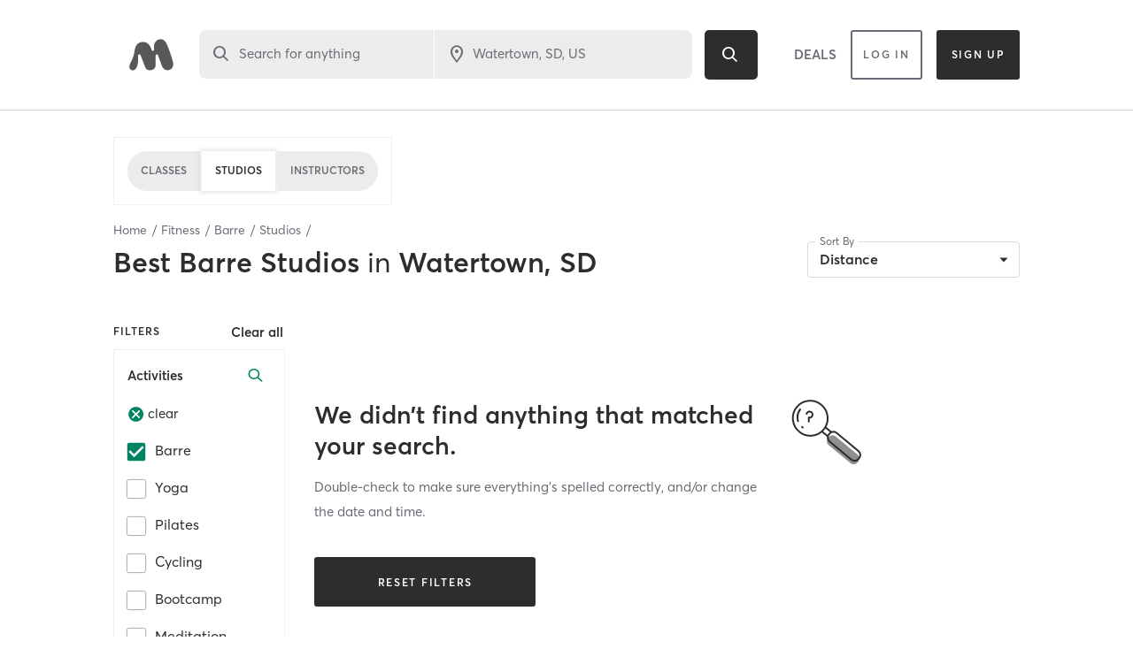

--- FILE ---
content_type: text/html; charset=utf-8
request_url: https://www.google.com/recaptcha/api2/anchor?ar=1&k=6Le95awUAAAAAIXSP9TcpPEng7Y6GdSkt7n46bAR&co=aHR0cHM6Ly93d3cubWluZGJvZHlvbmxpbmUuY29tOjQ0Mw..&hl=en&type=image&v=9TiwnJFHeuIw_s0wSd3fiKfN&theme=light&size=invisible&badge=bottomright&anchor-ms=20000&execute-ms=30000&cb=vc47z91xpap
body_size: 50095
content:
<!DOCTYPE HTML><html dir="ltr" lang="en"><head><meta http-equiv="Content-Type" content="text/html; charset=UTF-8">
<meta http-equiv="X-UA-Compatible" content="IE=edge">
<title>reCAPTCHA</title>
<style type="text/css">
/* cyrillic-ext */
@font-face {
  font-family: 'Roboto';
  font-style: normal;
  font-weight: 400;
  font-stretch: 100%;
  src: url(//fonts.gstatic.com/s/roboto/v48/KFO7CnqEu92Fr1ME7kSn66aGLdTylUAMa3GUBHMdazTgWw.woff2) format('woff2');
  unicode-range: U+0460-052F, U+1C80-1C8A, U+20B4, U+2DE0-2DFF, U+A640-A69F, U+FE2E-FE2F;
}
/* cyrillic */
@font-face {
  font-family: 'Roboto';
  font-style: normal;
  font-weight: 400;
  font-stretch: 100%;
  src: url(//fonts.gstatic.com/s/roboto/v48/KFO7CnqEu92Fr1ME7kSn66aGLdTylUAMa3iUBHMdazTgWw.woff2) format('woff2');
  unicode-range: U+0301, U+0400-045F, U+0490-0491, U+04B0-04B1, U+2116;
}
/* greek-ext */
@font-face {
  font-family: 'Roboto';
  font-style: normal;
  font-weight: 400;
  font-stretch: 100%;
  src: url(//fonts.gstatic.com/s/roboto/v48/KFO7CnqEu92Fr1ME7kSn66aGLdTylUAMa3CUBHMdazTgWw.woff2) format('woff2');
  unicode-range: U+1F00-1FFF;
}
/* greek */
@font-face {
  font-family: 'Roboto';
  font-style: normal;
  font-weight: 400;
  font-stretch: 100%;
  src: url(//fonts.gstatic.com/s/roboto/v48/KFO7CnqEu92Fr1ME7kSn66aGLdTylUAMa3-UBHMdazTgWw.woff2) format('woff2');
  unicode-range: U+0370-0377, U+037A-037F, U+0384-038A, U+038C, U+038E-03A1, U+03A3-03FF;
}
/* math */
@font-face {
  font-family: 'Roboto';
  font-style: normal;
  font-weight: 400;
  font-stretch: 100%;
  src: url(//fonts.gstatic.com/s/roboto/v48/KFO7CnqEu92Fr1ME7kSn66aGLdTylUAMawCUBHMdazTgWw.woff2) format('woff2');
  unicode-range: U+0302-0303, U+0305, U+0307-0308, U+0310, U+0312, U+0315, U+031A, U+0326-0327, U+032C, U+032F-0330, U+0332-0333, U+0338, U+033A, U+0346, U+034D, U+0391-03A1, U+03A3-03A9, U+03B1-03C9, U+03D1, U+03D5-03D6, U+03F0-03F1, U+03F4-03F5, U+2016-2017, U+2034-2038, U+203C, U+2040, U+2043, U+2047, U+2050, U+2057, U+205F, U+2070-2071, U+2074-208E, U+2090-209C, U+20D0-20DC, U+20E1, U+20E5-20EF, U+2100-2112, U+2114-2115, U+2117-2121, U+2123-214F, U+2190, U+2192, U+2194-21AE, U+21B0-21E5, U+21F1-21F2, U+21F4-2211, U+2213-2214, U+2216-22FF, U+2308-230B, U+2310, U+2319, U+231C-2321, U+2336-237A, U+237C, U+2395, U+239B-23B7, U+23D0, U+23DC-23E1, U+2474-2475, U+25AF, U+25B3, U+25B7, U+25BD, U+25C1, U+25CA, U+25CC, U+25FB, U+266D-266F, U+27C0-27FF, U+2900-2AFF, U+2B0E-2B11, U+2B30-2B4C, U+2BFE, U+3030, U+FF5B, U+FF5D, U+1D400-1D7FF, U+1EE00-1EEFF;
}
/* symbols */
@font-face {
  font-family: 'Roboto';
  font-style: normal;
  font-weight: 400;
  font-stretch: 100%;
  src: url(//fonts.gstatic.com/s/roboto/v48/KFO7CnqEu92Fr1ME7kSn66aGLdTylUAMaxKUBHMdazTgWw.woff2) format('woff2');
  unicode-range: U+0001-000C, U+000E-001F, U+007F-009F, U+20DD-20E0, U+20E2-20E4, U+2150-218F, U+2190, U+2192, U+2194-2199, U+21AF, U+21E6-21F0, U+21F3, U+2218-2219, U+2299, U+22C4-22C6, U+2300-243F, U+2440-244A, U+2460-24FF, U+25A0-27BF, U+2800-28FF, U+2921-2922, U+2981, U+29BF, U+29EB, U+2B00-2BFF, U+4DC0-4DFF, U+FFF9-FFFB, U+10140-1018E, U+10190-1019C, U+101A0, U+101D0-101FD, U+102E0-102FB, U+10E60-10E7E, U+1D2C0-1D2D3, U+1D2E0-1D37F, U+1F000-1F0FF, U+1F100-1F1AD, U+1F1E6-1F1FF, U+1F30D-1F30F, U+1F315, U+1F31C, U+1F31E, U+1F320-1F32C, U+1F336, U+1F378, U+1F37D, U+1F382, U+1F393-1F39F, U+1F3A7-1F3A8, U+1F3AC-1F3AF, U+1F3C2, U+1F3C4-1F3C6, U+1F3CA-1F3CE, U+1F3D4-1F3E0, U+1F3ED, U+1F3F1-1F3F3, U+1F3F5-1F3F7, U+1F408, U+1F415, U+1F41F, U+1F426, U+1F43F, U+1F441-1F442, U+1F444, U+1F446-1F449, U+1F44C-1F44E, U+1F453, U+1F46A, U+1F47D, U+1F4A3, U+1F4B0, U+1F4B3, U+1F4B9, U+1F4BB, U+1F4BF, U+1F4C8-1F4CB, U+1F4D6, U+1F4DA, U+1F4DF, U+1F4E3-1F4E6, U+1F4EA-1F4ED, U+1F4F7, U+1F4F9-1F4FB, U+1F4FD-1F4FE, U+1F503, U+1F507-1F50B, U+1F50D, U+1F512-1F513, U+1F53E-1F54A, U+1F54F-1F5FA, U+1F610, U+1F650-1F67F, U+1F687, U+1F68D, U+1F691, U+1F694, U+1F698, U+1F6AD, U+1F6B2, U+1F6B9-1F6BA, U+1F6BC, U+1F6C6-1F6CF, U+1F6D3-1F6D7, U+1F6E0-1F6EA, U+1F6F0-1F6F3, U+1F6F7-1F6FC, U+1F700-1F7FF, U+1F800-1F80B, U+1F810-1F847, U+1F850-1F859, U+1F860-1F887, U+1F890-1F8AD, U+1F8B0-1F8BB, U+1F8C0-1F8C1, U+1F900-1F90B, U+1F93B, U+1F946, U+1F984, U+1F996, U+1F9E9, U+1FA00-1FA6F, U+1FA70-1FA7C, U+1FA80-1FA89, U+1FA8F-1FAC6, U+1FACE-1FADC, U+1FADF-1FAE9, U+1FAF0-1FAF8, U+1FB00-1FBFF;
}
/* vietnamese */
@font-face {
  font-family: 'Roboto';
  font-style: normal;
  font-weight: 400;
  font-stretch: 100%;
  src: url(//fonts.gstatic.com/s/roboto/v48/KFO7CnqEu92Fr1ME7kSn66aGLdTylUAMa3OUBHMdazTgWw.woff2) format('woff2');
  unicode-range: U+0102-0103, U+0110-0111, U+0128-0129, U+0168-0169, U+01A0-01A1, U+01AF-01B0, U+0300-0301, U+0303-0304, U+0308-0309, U+0323, U+0329, U+1EA0-1EF9, U+20AB;
}
/* latin-ext */
@font-face {
  font-family: 'Roboto';
  font-style: normal;
  font-weight: 400;
  font-stretch: 100%;
  src: url(//fonts.gstatic.com/s/roboto/v48/KFO7CnqEu92Fr1ME7kSn66aGLdTylUAMa3KUBHMdazTgWw.woff2) format('woff2');
  unicode-range: U+0100-02BA, U+02BD-02C5, U+02C7-02CC, U+02CE-02D7, U+02DD-02FF, U+0304, U+0308, U+0329, U+1D00-1DBF, U+1E00-1E9F, U+1EF2-1EFF, U+2020, U+20A0-20AB, U+20AD-20C0, U+2113, U+2C60-2C7F, U+A720-A7FF;
}
/* latin */
@font-face {
  font-family: 'Roboto';
  font-style: normal;
  font-weight: 400;
  font-stretch: 100%;
  src: url(//fonts.gstatic.com/s/roboto/v48/KFO7CnqEu92Fr1ME7kSn66aGLdTylUAMa3yUBHMdazQ.woff2) format('woff2');
  unicode-range: U+0000-00FF, U+0131, U+0152-0153, U+02BB-02BC, U+02C6, U+02DA, U+02DC, U+0304, U+0308, U+0329, U+2000-206F, U+20AC, U+2122, U+2191, U+2193, U+2212, U+2215, U+FEFF, U+FFFD;
}
/* cyrillic-ext */
@font-face {
  font-family: 'Roboto';
  font-style: normal;
  font-weight: 500;
  font-stretch: 100%;
  src: url(//fonts.gstatic.com/s/roboto/v48/KFO7CnqEu92Fr1ME7kSn66aGLdTylUAMa3GUBHMdazTgWw.woff2) format('woff2');
  unicode-range: U+0460-052F, U+1C80-1C8A, U+20B4, U+2DE0-2DFF, U+A640-A69F, U+FE2E-FE2F;
}
/* cyrillic */
@font-face {
  font-family: 'Roboto';
  font-style: normal;
  font-weight: 500;
  font-stretch: 100%;
  src: url(//fonts.gstatic.com/s/roboto/v48/KFO7CnqEu92Fr1ME7kSn66aGLdTylUAMa3iUBHMdazTgWw.woff2) format('woff2');
  unicode-range: U+0301, U+0400-045F, U+0490-0491, U+04B0-04B1, U+2116;
}
/* greek-ext */
@font-face {
  font-family: 'Roboto';
  font-style: normal;
  font-weight: 500;
  font-stretch: 100%;
  src: url(//fonts.gstatic.com/s/roboto/v48/KFO7CnqEu92Fr1ME7kSn66aGLdTylUAMa3CUBHMdazTgWw.woff2) format('woff2');
  unicode-range: U+1F00-1FFF;
}
/* greek */
@font-face {
  font-family: 'Roboto';
  font-style: normal;
  font-weight: 500;
  font-stretch: 100%;
  src: url(//fonts.gstatic.com/s/roboto/v48/KFO7CnqEu92Fr1ME7kSn66aGLdTylUAMa3-UBHMdazTgWw.woff2) format('woff2');
  unicode-range: U+0370-0377, U+037A-037F, U+0384-038A, U+038C, U+038E-03A1, U+03A3-03FF;
}
/* math */
@font-face {
  font-family: 'Roboto';
  font-style: normal;
  font-weight: 500;
  font-stretch: 100%;
  src: url(//fonts.gstatic.com/s/roboto/v48/KFO7CnqEu92Fr1ME7kSn66aGLdTylUAMawCUBHMdazTgWw.woff2) format('woff2');
  unicode-range: U+0302-0303, U+0305, U+0307-0308, U+0310, U+0312, U+0315, U+031A, U+0326-0327, U+032C, U+032F-0330, U+0332-0333, U+0338, U+033A, U+0346, U+034D, U+0391-03A1, U+03A3-03A9, U+03B1-03C9, U+03D1, U+03D5-03D6, U+03F0-03F1, U+03F4-03F5, U+2016-2017, U+2034-2038, U+203C, U+2040, U+2043, U+2047, U+2050, U+2057, U+205F, U+2070-2071, U+2074-208E, U+2090-209C, U+20D0-20DC, U+20E1, U+20E5-20EF, U+2100-2112, U+2114-2115, U+2117-2121, U+2123-214F, U+2190, U+2192, U+2194-21AE, U+21B0-21E5, U+21F1-21F2, U+21F4-2211, U+2213-2214, U+2216-22FF, U+2308-230B, U+2310, U+2319, U+231C-2321, U+2336-237A, U+237C, U+2395, U+239B-23B7, U+23D0, U+23DC-23E1, U+2474-2475, U+25AF, U+25B3, U+25B7, U+25BD, U+25C1, U+25CA, U+25CC, U+25FB, U+266D-266F, U+27C0-27FF, U+2900-2AFF, U+2B0E-2B11, U+2B30-2B4C, U+2BFE, U+3030, U+FF5B, U+FF5D, U+1D400-1D7FF, U+1EE00-1EEFF;
}
/* symbols */
@font-face {
  font-family: 'Roboto';
  font-style: normal;
  font-weight: 500;
  font-stretch: 100%;
  src: url(//fonts.gstatic.com/s/roboto/v48/KFO7CnqEu92Fr1ME7kSn66aGLdTylUAMaxKUBHMdazTgWw.woff2) format('woff2');
  unicode-range: U+0001-000C, U+000E-001F, U+007F-009F, U+20DD-20E0, U+20E2-20E4, U+2150-218F, U+2190, U+2192, U+2194-2199, U+21AF, U+21E6-21F0, U+21F3, U+2218-2219, U+2299, U+22C4-22C6, U+2300-243F, U+2440-244A, U+2460-24FF, U+25A0-27BF, U+2800-28FF, U+2921-2922, U+2981, U+29BF, U+29EB, U+2B00-2BFF, U+4DC0-4DFF, U+FFF9-FFFB, U+10140-1018E, U+10190-1019C, U+101A0, U+101D0-101FD, U+102E0-102FB, U+10E60-10E7E, U+1D2C0-1D2D3, U+1D2E0-1D37F, U+1F000-1F0FF, U+1F100-1F1AD, U+1F1E6-1F1FF, U+1F30D-1F30F, U+1F315, U+1F31C, U+1F31E, U+1F320-1F32C, U+1F336, U+1F378, U+1F37D, U+1F382, U+1F393-1F39F, U+1F3A7-1F3A8, U+1F3AC-1F3AF, U+1F3C2, U+1F3C4-1F3C6, U+1F3CA-1F3CE, U+1F3D4-1F3E0, U+1F3ED, U+1F3F1-1F3F3, U+1F3F5-1F3F7, U+1F408, U+1F415, U+1F41F, U+1F426, U+1F43F, U+1F441-1F442, U+1F444, U+1F446-1F449, U+1F44C-1F44E, U+1F453, U+1F46A, U+1F47D, U+1F4A3, U+1F4B0, U+1F4B3, U+1F4B9, U+1F4BB, U+1F4BF, U+1F4C8-1F4CB, U+1F4D6, U+1F4DA, U+1F4DF, U+1F4E3-1F4E6, U+1F4EA-1F4ED, U+1F4F7, U+1F4F9-1F4FB, U+1F4FD-1F4FE, U+1F503, U+1F507-1F50B, U+1F50D, U+1F512-1F513, U+1F53E-1F54A, U+1F54F-1F5FA, U+1F610, U+1F650-1F67F, U+1F687, U+1F68D, U+1F691, U+1F694, U+1F698, U+1F6AD, U+1F6B2, U+1F6B9-1F6BA, U+1F6BC, U+1F6C6-1F6CF, U+1F6D3-1F6D7, U+1F6E0-1F6EA, U+1F6F0-1F6F3, U+1F6F7-1F6FC, U+1F700-1F7FF, U+1F800-1F80B, U+1F810-1F847, U+1F850-1F859, U+1F860-1F887, U+1F890-1F8AD, U+1F8B0-1F8BB, U+1F8C0-1F8C1, U+1F900-1F90B, U+1F93B, U+1F946, U+1F984, U+1F996, U+1F9E9, U+1FA00-1FA6F, U+1FA70-1FA7C, U+1FA80-1FA89, U+1FA8F-1FAC6, U+1FACE-1FADC, U+1FADF-1FAE9, U+1FAF0-1FAF8, U+1FB00-1FBFF;
}
/* vietnamese */
@font-face {
  font-family: 'Roboto';
  font-style: normal;
  font-weight: 500;
  font-stretch: 100%;
  src: url(//fonts.gstatic.com/s/roboto/v48/KFO7CnqEu92Fr1ME7kSn66aGLdTylUAMa3OUBHMdazTgWw.woff2) format('woff2');
  unicode-range: U+0102-0103, U+0110-0111, U+0128-0129, U+0168-0169, U+01A0-01A1, U+01AF-01B0, U+0300-0301, U+0303-0304, U+0308-0309, U+0323, U+0329, U+1EA0-1EF9, U+20AB;
}
/* latin-ext */
@font-face {
  font-family: 'Roboto';
  font-style: normal;
  font-weight: 500;
  font-stretch: 100%;
  src: url(//fonts.gstatic.com/s/roboto/v48/KFO7CnqEu92Fr1ME7kSn66aGLdTylUAMa3KUBHMdazTgWw.woff2) format('woff2');
  unicode-range: U+0100-02BA, U+02BD-02C5, U+02C7-02CC, U+02CE-02D7, U+02DD-02FF, U+0304, U+0308, U+0329, U+1D00-1DBF, U+1E00-1E9F, U+1EF2-1EFF, U+2020, U+20A0-20AB, U+20AD-20C0, U+2113, U+2C60-2C7F, U+A720-A7FF;
}
/* latin */
@font-face {
  font-family: 'Roboto';
  font-style: normal;
  font-weight: 500;
  font-stretch: 100%;
  src: url(//fonts.gstatic.com/s/roboto/v48/KFO7CnqEu92Fr1ME7kSn66aGLdTylUAMa3yUBHMdazQ.woff2) format('woff2');
  unicode-range: U+0000-00FF, U+0131, U+0152-0153, U+02BB-02BC, U+02C6, U+02DA, U+02DC, U+0304, U+0308, U+0329, U+2000-206F, U+20AC, U+2122, U+2191, U+2193, U+2212, U+2215, U+FEFF, U+FFFD;
}
/* cyrillic-ext */
@font-face {
  font-family: 'Roboto';
  font-style: normal;
  font-weight: 900;
  font-stretch: 100%;
  src: url(//fonts.gstatic.com/s/roboto/v48/KFO7CnqEu92Fr1ME7kSn66aGLdTylUAMa3GUBHMdazTgWw.woff2) format('woff2');
  unicode-range: U+0460-052F, U+1C80-1C8A, U+20B4, U+2DE0-2DFF, U+A640-A69F, U+FE2E-FE2F;
}
/* cyrillic */
@font-face {
  font-family: 'Roboto';
  font-style: normal;
  font-weight: 900;
  font-stretch: 100%;
  src: url(//fonts.gstatic.com/s/roboto/v48/KFO7CnqEu92Fr1ME7kSn66aGLdTylUAMa3iUBHMdazTgWw.woff2) format('woff2');
  unicode-range: U+0301, U+0400-045F, U+0490-0491, U+04B0-04B1, U+2116;
}
/* greek-ext */
@font-face {
  font-family: 'Roboto';
  font-style: normal;
  font-weight: 900;
  font-stretch: 100%;
  src: url(//fonts.gstatic.com/s/roboto/v48/KFO7CnqEu92Fr1ME7kSn66aGLdTylUAMa3CUBHMdazTgWw.woff2) format('woff2');
  unicode-range: U+1F00-1FFF;
}
/* greek */
@font-face {
  font-family: 'Roboto';
  font-style: normal;
  font-weight: 900;
  font-stretch: 100%;
  src: url(//fonts.gstatic.com/s/roboto/v48/KFO7CnqEu92Fr1ME7kSn66aGLdTylUAMa3-UBHMdazTgWw.woff2) format('woff2');
  unicode-range: U+0370-0377, U+037A-037F, U+0384-038A, U+038C, U+038E-03A1, U+03A3-03FF;
}
/* math */
@font-face {
  font-family: 'Roboto';
  font-style: normal;
  font-weight: 900;
  font-stretch: 100%;
  src: url(//fonts.gstatic.com/s/roboto/v48/KFO7CnqEu92Fr1ME7kSn66aGLdTylUAMawCUBHMdazTgWw.woff2) format('woff2');
  unicode-range: U+0302-0303, U+0305, U+0307-0308, U+0310, U+0312, U+0315, U+031A, U+0326-0327, U+032C, U+032F-0330, U+0332-0333, U+0338, U+033A, U+0346, U+034D, U+0391-03A1, U+03A3-03A9, U+03B1-03C9, U+03D1, U+03D5-03D6, U+03F0-03F1, U+03F4-03F5, U+2016-2017, U+2034-2038, U+203C, U+2040, U+2043, U+2047, U+2050, U+2057, U+205F, U+2070-2071, U+2074-208E, U+2090-209C, U+20D0-20DC, U+20E1, U+20E5-20EF, U+2100-2112, U+2114-2115, U+2117-2121, U+2123-214F, U+2190, U+2192, U+2194-21AE, U+21B0-21E5, U+21F1-21F2, U+21F4-2211, U+2213-2214, U+2216-22FF, U+2308-230B, U+2310, U+2319, U+231C-2321, U+2336-237A, U+237C, U+2395, U+239B-23B7, U+23D0, U+23DC-23E1, U+2474-2475, U+25AF, U+25B3, U+25B7, U+25BD, U+25C1, U+25CA, U+25CC, U+25FB, U+266D-266F, U+27C0-27FF, U+2900-2AFF, U+2B0E-2B11, U+2B30-2B4C, U+2BFE, U+3030, U+FF5B, U+FF5D, U+1D400-1D7FF, U+1EE00-1EEFF;
}
/* symbols */
@font-face {
  font-family: 'Roboto';
  font-style: normal;
  font-weight: 900;
  font-stretch: 100%;
  src: url(//fonts.gstatic.com/s/roboto/v48/KFO7CnqEu92Fr1ME7kSn66aGLdTylUAMaxKUBHMdazTgWw.woff2) format('woff2');
  unicode-range: U+0001-000C, U+000E-001F, U+007F-009F, U+20DD-20E0, U+20E2-20E4, U+2150-218F, U+2190, U+2192, U+2194-2199, U+21AF, U+21E6-21F0, U+21F3, U+2218-2219, U+2299, U+22C4-22C6, U+2300-243F, U+2440-244A, U+2460-24FF, U+25A0-27BF, U+2800-28FF, U+2921-2922, U+2981, U+29BF, U+29EB, U+2B00-2BFF, U+4DC0-4DFF, U+FFF9-FFFB, U+10140-1018E, U+10190-1019C, U+101A0, U+101D0-101FD, U+102E0-102FB, U+10E60-10E7E, U+1D2C0-1D2D3, U+1D2E0-1D37F, U+1F000-1F0FF, U+1F100-1F1AD, U+1F1E6-1F1FF, U+1F30D-1F30F, U+1F315, U+1F31C, U+1F31E, U+1F320-1F32C, U+1F336, U+1F378, U+1F37D, U+1F382, U+1F393-1F39F, U+1F3A7-1F3A8, U+1F3AC-1F3AF, U+1F3C2, U+1F3C4-1F3C6, U+1F3CA-1F3CE, U+1F3D4-1F3E0, U+1F3ED, U+1F3F1-1F3F3, U+1F3F5-1F3F7, U+1F408, U+1F415, U+1F41F, U+1F426, U+1F43F, U+1F441-1F442, U+1F444, U+1F446-1F449, U+1F44C-1F44E, U+1F453, U+1F46A, U+1F47D, U+1F4A3, U+1F4B0, U+1F4B3, U+1F4B9, U+1F4BB, U+1F4BF, U+1F4C8-1F4CB, U+1F4D6, U+1F4DA, U+1F4DF, U+1F4E3-1F4E6, U+1F4EA-1F4ED, U+1F4F7, U+1F4F9-1F4FB, U+1F4FD-1F4FE, U+1F503, U+1F507-1F50B, U+1F50D, U+1F512-1F513, U+1F53E-1F54A, U+1F54F-1F5FA, U+1F610, U+1F650-1F67F, U+1F687, U+1F68D, U+1F691, U+1F694, U+1F698, U+1F6AD, U+1F6B2, U+1F6B9-1F6BA, U+1F6BC, U+1F6C6-1F6CF, U+1F6D3-1F6D7, U+1F6E0-1F6EA, U+1F6F0-1F6F3, U+1F6F7-1F6FC, U+1F700-1F7FF, U+1F800-1F80B, U+1F810-1F847, U+1F850-1F859, U+1F860-1F887, U+1F890-1F8AD, U+1F8B0-1F8BB, U+1F8C0-1F8C1, U+1F900-1F90B, U+1F93B, U+1F946, U+1F984, U+1F996, U+1F9E9, U+1FA00-1FA6F, U+1FA70-1FA7C, U+1FA80-1FA89, U+1FA8F-1FAC6, U+1FACE-1FADC, U+1FADF-1FAE9, U+1FAF0-1FAF8, U+1FB00-1FBFF;
}
/* vietnamese */
@font-face {
  font-family: 'Roboto';
  font-style: normal;
  font-weight: 900;
  font-stretch: 100%;
  src: url(//fonts.gstatic.com/s/roboto/v48/KFO7CnqEu92Fr1ME7kSn66aGLdTylUAMa3OUBHMdazTgWw.woff2) format('woff2');
  unicode-range: U+0102-0103, U+0110-0111, U+0128-0129, U+0168-0169, U+01A0-01A1, U+01AF-01B0, U+0300-0301, U+0303-0304, U+0308-0309, U+0323, U+0329, U+1EA0-1EF9, U+20AB;
}
/* latin-ext */
@font-face {
  font-family: 'Roboto';
  font-style: normal;
  font-weight: 900;
  font-stretch: 100%;
  src: url(//fonts.gstatic.com/s/roboto/v48/KFO7CnqEu92Fr1ME7kSn66aGLdTylUAMa3KUBHMdazTgWw.woff2) format('woff2');
  unicode-range: U+0100-02BA, U+02BD-02C5, U+02C7-02CC, U+02CE-02D7, U+02DD-02FF, U+0304, U+0308, U+0329, U+1D00-1DBF, U+1E00-1E9F, U+1EF2-1EFF, U+2020, U+20A0-20AB, U+20AD-20C0, U+2113, U+2C60-2C7F, U+A720-A7FF;
}
/* latin */
@font-face {
  font-family: 'Roboto';
  font-style: normal;
  font-weight: 900;
  font-stretch: 100%;
  src: url(//fonts.gstatic.com/s/roboto/v48/KFO7CnqEu92Fr1ME7kSn66aGLdTylUAMa3yUBHMdazQ.woff2) format('woff2');
  unicode-range: U+0000-00FF, U+0131, U+0152-0153, U+02BB-02BC, U+02C6, U+02DA, U+02DC, U+0304, U+0308, U+0329, U+2000-206F, U+20AC, U+2122, U+2191, U+2193, U+2212, U+2215, U+FEFF, U+FFFD;
}

</style>
<link rel="stylesheet" type="text/css" href="https://www.gstatic.com/recaptcha/releases/9TiwnJFHeuIw_s0wSd3fiKfN/styles__ltr.css">
<script nonce="mxeu1uDB2k5zUabUSy_bDw" type="text/javascript">window['__recaptcha_api'] = 'https://www.google.com/recaptcha/api2/';</script>
<script type="text/javascript" src="https://www.gstatic.com/recaptcha/releases/9TiwnJFHeuIw_s0wSd3fiKfN/recaptcha__en.js" nonce="mxeu1uDB2k5zUabUSy_bDw">
      
    </script></head>
<body><div id="rc-anchor-alert" class="rc-anchor-alert"></div>
<input type="hidden" id="recaptcha-token" value="[base64]">
<script type="text/javascript" nonce="mxeu1uDB2k5zUabUSy_bDw">
      recaptcha.anchor.Main.init("[\x22ainput\x22,[\x22bgdata\x22,\x22\x22,\[base64]/[base64]/[base64]/[base64]/cjw8ejpyPj4+eil9Y2F0Y2gobCl7dGhyb3cgbDt9fSxIPWZ1bmN0aW9uKHcsdCx6KXtpZih3PT0xOTR8fHc9PTIwOCl0LnZbd10/dC52W3ddLmNvbmNhdCh6KTp0LnZbd109b2Yoeix0KTtlbHNle2lmKHQuYkImJnchPTMxNylyZXR1cm47dz09NjZ8fHc9PTEyMnx8dz09NDcwfHx3PT00NHx8dz09NDE2fHx3PT0zOTd8fHc9PTQyMXx8dz09Njh8fHc9PTcwfHx3PT0xODQ/[base64]/[base64]/[base64]/bmV3IGRbVl0oSlswXSk6cD09Mj9uZXcgZFtWXShKWzBdLEpbMV0pOnA9PTM/bmV3IGRbVl0oSlswXSxKWzFdLEpbMl0pOnA9PTQ/[base64]/[base64]/[base64]/[base64]\x22,\[base64]\x22,\x22bHIPC3XCsAZhfR/[base64]/CkMKJC3sjwrZSSAtrwr9RBMOewpdmXsOKwoXCkml2wpXDksOrw6kxdCN9N8OPfStrwqBuKsKEw7LCl8KWw4AxwrrDmWNkwr9OwpVoRwoIGMOIFk/[base64]/Ct8O6w68qX0N2PcK1GQnCnDjCsEURwq7Dp8O3w5jDtzzDpyB8NgVHfsKfwqstLsORw71RwqNTKcKPwq7DmMOvw5o4w6XCgQp/CAvCpcOZw7hBXcKcw5DDhMKDw4nCogo/[base64]/w6vDpUlcHsKSw43CnD5AwrNQB0wiwrMeOGbDpn0tw7o3PExzwqHCsUQ9wo5/DcK/ThrDvXPCv8Opw6HDmMK9X8Ktwpszwq/Co8KbwolCNcO8wrbCvMKJFcKOewPDnsOFAR/Dl2xbL8KDwpXCm8OcR8KpUcKCwp7CslHDvxrDkgrCuQ7Cv8OjLDopw7Fyw6HDr8KGO3/Dnn/CjSsJw43CqsKeEMKjwoMUw4ZXwpLClcOjfcOwBnLCksKEw57DpDvCuWLDh8K8w41gD8OCVV0TcMKqO8K4HsKrPW4wAsK4wqI6DHbCqcKtXcOqw7IVwq8cYXVjw496wpTDi8KwScKhwoAYw4DDl8K5woHDnHw6VsKmwrnDoV/DisOXw4cfwr5jworCncOuw4jCjThsw75/wpVfw77CvBLDlyQdbVNgOsK2wosIR8OKw5zDuUPDhMOsw4ljOcOORnXClMKGJAweZjsiwp1qwpV7ZWnDosOoUVfDlMKxDnMewr9GJ8OswrnCrQjCiWnCpx3Dt8OHwonChsOdYsK1YkbDgVBiw4txWsO/wrITwrImBsOuLDDDlsOIQcKpw7PDgMKQA38kI8KXwpHDqlFfwrLCj2/CqcOReMOyEwbDhjfDkxrCgsOaMlTDogYfwp99DV1eJcKFw5NrNcKSw4nCiDzCoFvDi8KHw4bCpSttw53DigN5EcOGwq3DtzHCqy1dw6XCvWYJwoDCscKMU8O8bMKyw6/Co0N3SwHDjkN1w6VEfgXCuj43wr3CksK/UkBjwrZzwoJOwpMKw5gbBsOrccOWwoN0wpM8dzTChF1xPcOPwoHCmAt/wrUYwprDlMORLcKBT8OUWn0gwrESwrXCqcO0VsKiIkVbBMOOOmPDu0/DmUnDkMKCVsKBw7shNsO9w5DCr3hFwozChsOEQ8KuwrzCkCfDs3Z3wo48w5IUwp1+wos1wqItQMKqFcKhwr/DkMK6OMKJZWLDjjctAcKww7DDqcKiwqFGD8KdBMOSwqLCu8KebXkGwoLCrWfCg8O6PsOvw5bDuzbCsmxQf8OZTn5zYsO3w5lnw4kbwpDCkcORPmxXw5DCgQ/DhMK3d2hew7PDrRnCp8KMw6fDvXnChhk2A0/DgQo1AsKqwrnDkxPDs8OXKCbCrkFWJU5tXcKuWDzCh8O6wo1Nw5gow7pyB8KkwrnCtcOfwqXDsh7Cv0UgEsKHOcODMXTCiMObQDUoc8KsB2BVLh/Dq8KOwoHDgVrCjcOUw4IOwoQ6wpsgwpQIVVbCncO8IMKaFcOKIcKDTsK7wpsgw4xQXxYDaWo9w4PDgWfDpmN7woHCiMO3cAE3IC7Dn8OFHhNUaMKiMh3Ch8KcPypUwqd1wp3Cu8OeCGXDmDHDg8K2wrPChcKFFynCnknDgXzChcOlNHbDjDo2AQvCqhA8w43DnsOHdj/[base64]/dWs0L8KBG8Kiwoc4w6HCgTNuNjnDsRYTAMK1C3FVIAgLP2UpFDzCgWXDsHXDig4PwpAaw45eYcKSIn8fE8Ogw5jCpcOdw7XCs1JLw5gwasKKU8OpZXjCglx/w7NLLG/CqSfCk8Oow7rCnVRtagHDnjVzbcOzwqkdGz9/cUFdVCdrHXLDu17CicKxFh/DpSDDoSbCgS7DuCnDgxrCvR7DgMO2LMKxXVfDuMOqUk0rMCNBdhvCvX4XZx5OZcKsw4nDusOTRMOseMOoHsKmYnIrInRcw4bDgMK2NUBPw7rDhnHCh8OLw7bDsG/[base64]/[base64]/[base64]/DgsOgdcOvMjbDgcKqw5zCjylbwqU4Nhgiw4wCAsKhMsOaw5pRIQNlwoBpOSTCqxw/[base64]/Csy/Cr8KMZcKcMMKIOC1Yc8Kkw4TCsMKowo43fMKQw61XFzQcdwDDlcKMwog7wq8vbMKvw6oeOXdxDDzDjxJfwo7Dh8Kfw7/DlXtawqMmQC/[base64]/CiDEQDHZVIh8QCsK0wotlw5EDwrrDj8OZIMK4GMKuwpnCn8OPeRfCksKRw4HClwsgwrY1w6fCucKZb8KMCsOUbAN8wpMzZsOZTSw8wojDlkHDrHJ7w6lQaS/CicK7f3J/Gw7DnMOLwrp/MMKQwozCsMObw5vDrxYFW3vDjMKjwrnCg20jw5DDhcOtwqd0w7nDosKDw6XDsMKMTGkAwoXCm17Ds3UZwqTCncK/[base64]/Cj8OuAsK1wrXDtDXCmzzCgWzDpMOgGwU/w7otfURdw6PDtF9CRS/CscOYGcKRIGfDhMO2ccOuTMKARXTDvBvCnsKgbFFzPcOjZcOBw6rCrWnCpjYtwqTCkcKEIMORw6/DmEHDrsONw6bCs8K6C8OYwpDDl0Zlw6tcLcKCw6/DrSBtJ13DgR8Jw5/[base64]/FkYFw4XCu2rDmlttwr87PjvDhsKhbHZawqpoWsKJEMOawrvDn8KrVXtxwqMBwqsMI8Onw6IiLcKaw4RObMKjwpZvX8OkwroYBMKqMMO5CsO9G8OVccOjMTfCmcOsw65OwpnDnB/[base64]/DvMONw4tGcMKHwoUfaU1Hw4R1w581VsKwfDTDh0kYYcOOQCQRbcKswpRKw4TCk8OQbnPDgCDDuk/Cp8KjJljDmcOaw5jCo3TCgMOiw4PDlDtgwp/CtsOGO0RpwqQpwrgxWCjCoUQKY8KGw6REwprCpUl4woNEXMOcTcKrwqHChMKcwrzCsVgiwrRhwojCj8O6w4LDimPDk8O/GcKrwrjCuXZNJWgzERbCgsKdwodvw7AAwq41bcKcIcKvwqrCuAjClFgcw7xON0zDpsKVwohjdUBUFcKBwpUKX8O4TUNFw5kewp9dWz7CjsKLw63DqsOGMyIHw43Dh8KuwrrDmSDDqjLDr3/Ct8Onw456w4Iqw6nDrBXCgm8YwrA1Y3/DvcKdBjPDj8KBGRvCjsOqUcKnVhLDu8Kfw4/[base64]/w7XDvMOlDMOowo/CtcKbwqPClBp4wq0JcMO3woNiwq8Hw7bDrcOiUGnClVTCgQRZwpwvO8ORwozDvsKcRMO6w57CusOGwq1tDCbCk8K6wr/[base64]/CnMOaVMKPw7QPHsOGw7hjwppIwodeZsKJw7vDoMO5wrU9BcK0ecOKQz/Dr8KNwo/DlMKwwq/CglEeHsOmwpPDq0NzwpTCvMOtFcK8w47CosOjcC9xw67Chxk1wobCkcOtfE0SDMONUGfCpMOHwofDtFxBKsKSUn7CvcK6KDQHQMOiR1BNw6/ClFMPw58xIXLDkMOowqPDs8OewrvDvsOjcsKLw6rCt8KKVMOOw7zDrcOewprDr1kPPsOHwpfCoMOzw6wKKhccRMO6w4XDsjp/w7l/w73DrhV5wqfDvVPCmcKrwqTDlsOCwpvCtcK7VsOlGMKCQMOsw7lVwpdAw4paw4LCksOBw6cwZsKkYUPCuyjCvCvDq8OZwr/Cq3LCo8OwRSRoSyTCuxPDl8OOA8KQbVbCl8KfNXoNTMOwKQXCrMK7YcOLwrRGb3pBwqHDrsKpwrXDnQQxwp3DjcK/KcO7A8OfR33Dmm1wUArDnnbCoivDtTZQwp5XPMOBw7FbCcOCT8KKHcOYwpxFJRXDk8Kfw4laGMKAwptOwr3DpQx/w7vDojQCWXBGAjjCgcKRw5NRwp/[base64]/CvsKDIFfDocKOPUvDilHCqhDDoyEOfsKBFcKTZsOlw5ZDw50Nwr7DjcK/[base64]/CuMOJfRDDtcOYw7lBYVzDngjDnn7DlT/[base64]/w5HDhcORQ8KxAT5nw44+UMKnwoHDsFXCpMK+w4PCgsKlV1zDtR7ChsO1TMOdPggBdnJKw5jDqMOWwqBawpN1wqtBw5BoCmZzImwpwo/CrURoBsORw73CvsK0cXjDsMO3bRUhwq4eccOcwqDDgMKjw4cMIj4hwp4oU8KPIQ3Dh8KnwqEjw5/DksOMVMOnMMOlWsKPCMKxw5rCoMKnwp7DnXDCk8OvVcKUwp0aOizDpQjChMKhw4/CgcKqwoHCjWbCm8KtwqdtdMOgUsKveCU0w7tswocAWH1uEMOrb2TDoDPCg8KqbTbCrmzDt1oyTsOVw7DDm8KEwpJrwrpMw5xgDsKzScKcE8O9wokuV8OAwp4/LlrCvsK9ZMKGwojCnsOCMsORMSDCqlVFw6ltWxHCjzZ5AsKhwqHCpUnDnDVmDcOOBVXCtBnDhcOITcORw7XChHURQ8OiY8KWw78Fwr/Cp2bCuhABw7fCv8KmSMO/[base64]/DqnpBIMKJw6zCncOrXjXDvsO/X8Odw63Ds8K4O8O6XsO3wqzDqlkMw6QlwrHDgEFJW8KeUhhxw7PCtXHCocOiU8OuacOkw7zCpsOTdMKJwqTDv8OowpVta0UKwo/[base64]/CvjM1GBHCgV/DrsOyw65rNWfCkmDDq8Kcw4QbwoDDsEHDjSQLwpLCnTzCh8OqI0UAOlfCgCXDt8OXwr3Ci8KZamnCjVnDj8OgR8OCwp7Cnlpuw58UJMKqcRRUX8Olw448woHCkXlReMKAXTZKw4jCrcO9wq/Du8O3w4TCncKpwq4YScKcw5Vrw6bCqMKIEBspw4TDmMK/wpnCvsKwZ8Kww6VWBl9/[base64]/Yz4/w6LCtsOxCMKtYsKowqoDb8OBMMKTwpNifsKaRhZlwoLCrMOvUit+K8KdwojCvjR9Uy7CosOaHMOAbCwJR0LCksK2Gx8dY2UTJMK5Un/DnsO5dMK9LMOAwprCjsOFKBnChkoxw4HCisKlw67Cr8O3RgrCqgTDkcOKw4AEbQLDlcOVw7XChsKpDcKNw5sRG3/[base64]/DvxHDtsO8w7jCoQZpwpXDvCrCkMK5OsK7w5XCljVpw65LJ8Osw5thOE3CnGtJW8OLwpDDlMOVw5PCslx3wqY+LSDDqQnCkTTDmcOLeiUYw5bDqcOQwrnDjsKgwpPCqcOLDwHCo8KOw5TDiXkNwpvCtn/DjMKyaMKYwrjClMKWUhnDimnDvcKRNcKwwp3ChmVfw77DoMOLw5lLXMOVA37DqcOmNGwow4jCujwbT8OgwrkFe8Orw6N+wq87w7AAwpgbfMKCw5/CosKSw6nDhcKPdB7CsUzDnRLCui9uw7PCoikeP8KTw75lZMKsFi8/XAhNF8KiwrXDhcKiwqXDr8KvTsOAOGI7FMKNZ3Qzw4TDq8O6w7jCusKlw5k8w7Z7CMOewpDDnh/DgHwPw6UKw4R2wqXDqUECUkJzwpsGw7XDtMKRQ3AKTsOnw7tjEk9Jwo9ywoYGBURhwp/Cv1LDrW0fScKTNzLCtMOiFGl8MWXDosOVwr/[base64]/w6FmwpzDksKGw4nCq8Kow4rDhAtyXsKWRVEmQHrDuz4IwrbDuHPCgFbCi8OGwoZHw6siY8K7VMOETMKiw5R7YDfDlcK2w6lNQcOYew3CqMOyworDtcOoSz7CnCccTMKHw6nCk3vChi/CtBnChsOeLcO4w4Qle8OCblMSLMOwwqjDv8OCwrI1ZTvDssOEw4vCkVjClwPDolEaA8OeRMKFw5PCpMOow4PCqxPDscOAYMKOMBjDi8KwwqNJHDjDnxvDiMONYQ9Tw7Zdw71nw6Bvw67Ct8OSXMOuw7HDnsOcTDobwooIw5gdRsO6CShlwroSwp/CpcOAOiwJKsOQwpXDssKawrbCmAEPPsOoM8ObZz03dHXCpk9Fw7XDjcOCw6TDncKyw7PCgsOqwrA1worDtUoswq0qFBlTGMO7w4vDlHzCowbCrDc/[base64]/ChcKfOGPCnlTCjMOkBXfDqnDDrsO0a8OeGMKVw7HDvsODwrAdw6jCgcOrXhzDqSDCr2/[base64]/L8O9Fkw5w6fCqVbDo8OtAcKpwp/CocKwwq1yG8O/wqHCnzrDt8Kqw7jCklZGwo1bw57CmMKTw4jDkH3CjBcKwp/Cg8KmwoEbwqHDkG4gwoDCpSkYCcOhKsK1wpNuw61bw6DCmcO8JSoNw59qw7XChUDDkEbDq0/Cgn0gw5pcY8KcQETDpxsZWyEhb8KxwrHDiD1Qw5jDgcOFw5DDu1hbMAENw7nCvWTChgYEFFUcHcKRwolHbcOQw7nDiw0HNsOXw6vCiMKiccKMKsOIwpp3SMOtHCU7SMOww7DDmcKKwq5tw60QWlDCmijDusKFw6/DrcOgCEV7Y1cSE1HCn1LCjSvDsFRawpDCkULCuDPDgcKlw5MFwoATP3lLE8OQw7bDuSUlwqXCmQMEwp/ChksNw7sJw4Rew7AmwpLCjMObZMOGwoxGQV5Fw5DDnlbCocKzUlYawpTCtjYmHcKdChchXjZlPsOZwpDDicKkRMObwrzDrR7DvQLCjDQHw5fCtWbDqRnDusOcUGglwrfDizbDlGbCkMKcTXYRRMKuw5p7BjnDq8O/w73Cq8KUXcOrwr9wQl0+UQ7DuznCgMOKHcKTbUzCgnMTXMKZwo9lw4onwrvCmsKywqHCnsKHHMOaZQzDqsOHwpbCrnxnwrUwaMKCw5Bqc8ONGmvDrXnCnComDcK7VSbDpcK2wrzCgDXDv3jCgMKuRV9AwpfCnHzCjl/Ctg1XIMKLYMOaKUHDn8Ksw7PDpMK4XSfCh00WBMOIUcOlwqFmw67Cv8OTL8O5w4TCvSPCmifCsHYDcsOxSiEGw6rCmkZqZ8O8wrTCpXHDtwQ4wqNrwr8TJEvDrGDDulTDmCXDvnDDrwfCiMOewoJOw6hzw77Col5Fwr97wrrCrHPCg8Ksw4/DhMONYcO2wq1PIzNQwoTCv8O2w549w5LCncKdPTnDpBLDj27CncOnS8Ovw5dNw5RwwqJVw6E8w4tRw5LDvMKrf8OcwpnDm8KSZcKfZcKFAcK6JcO4w5TCiVwew55gwoN/worDjGbDqh3CvRDDmk/DtgfDlHANY1scwpvCvE7DgcKsATY9LQDDjcKaaQvDkBHDujjCusKTw4HDlMKQKWXDkE0Jwqwyw7BiwpJ5woRrWcKJEG1zB17CjsO4w7Vjw6Y8VMKVwqZXwqXDpy7CqMKFT8Ktw5/[base64]/[base64]/[base64]/DmMO/w4PDjMKfdzfCj8KoBSjDvUNSAMKTwqXDu8OUwokWZk8IYWfDsMOfw4QkUcKgKlPDu8O4MgbCr8KqwqN2FcOaQcKgRMOdO8KzwqYcwr7ClAhYwrwFw7HCgjRqwqbDrVcdwobCsSR+D8KMw6pcw4XCjWXDgxpLw6XCtMOhw6/CuMKFw7tZPnh2RB/[base64]/DkMKhwrfCizIyQXTCrMOIcsKyw7Z/w77CvFJpS8OMMcKnaRDCm1xST2fDtFnCvMOOwqU5N8K7HsKIwpx/AcOefMOBw6HCvyTCh8Orw6p2ZMKvZmooAsOXwrrCssKlw7/CtWV6w5xhwqvCsW4vJhJAwpTCh33DmgwxdjdZBBchwqXDlQBXUhd2esO7w5Z9w53DlsOnHMODwpd+FsKLF8KmdFFdw6/DgSnCqcKnwojCsSrDqF3DqG0eemBwbTASf8KIwpRQwpZwDTAgw7rCgwMcwq/Chzg0woU7GxXCkhMXwprCgcKsw5sfClfDizjDj8KbE8Oywp3DrksXBcKSwrDDhMKqNEgFwpHCrcOdUcKPwqLDmDnCin0VTsKAwp3DmsOtWMK+wrJNw70wE3PCpMKIAh1ECh/Ci1DCi8KVwonCnsOJw6vDrsO3dsKow7bDiBbDrlPCmE4Sw7fCssKdRcOmUsKyJB4zwqVuw7cBTB7Cn0pqw57Dly/CkXNow4fDiB3Dp3pjw6HDpycLw7IRwq/DvRDCtwoIw5vCgFQwO1hIVV3DpT4jMcOEXFzCp8OuYMKMwp95TMKWwovCgMOFw7TCsT3Cu1wnFz0SCVcvw6XDoCBNDD/CuXp4wqHCksOiw4RBP8ODwq/[base64]/ClQ0XbElVwrh7EcO3A8Onw6nCmXvCmUHCncKofMKmPwVWSjwIw5zDo8KAw5zCkkJYXRXDlBstLcOJaxREfB7Dq3/DiidQwok+wpNxQ8Kwwrltw6oDwqloZcOGTE1tFhXCuWvCrTZtZQsRZjbDu8Kew5Yzw7XDqcOAw6NwwrPChMOJMQdawo/Cug3DtHlpbsORY8KIwpjCj8KmwofCmMOGeULDrsO8Z1HDhjFPZWZ3wrZ2wosiw5DCi8K4wqPCvMKOwpcjfBnDm3wjw7zCgMK8cQdIw4Zmw75fw6PCucKIw7HDgMOjYjFSwq0+wr5eTVDCoMOlw4Ybwrkiwp9ZdALDgsKfAgweKh/CtcKHEsOAwrLDoMOwaMKkw64gPMKswoQvwqbCo8KYW2Jnwo0gw4VewpEew6LDnsK4X8KiwoJeSAjDvkdZw45EexgVwpAQw7vDssO+wpXDjsKCw4A4wpBCIljDp8KKw5XDh2PChcKhMsKNw6TCvsKMVMKSD8OhXCzDt8KySnDChsOyOcOzU0/[base64]/[base64]/Do04owqXCs8OAw5rDgh1Gw7TCisKmXMKMV0V2QiLDjFYhYsKowpjDn0AECkBYfSjCkGzDlCEOwrcANEjDow7DpHZTOMOJw5fCpELDtcOrQHJRw4VnS29fw67DrMOuw7oDwqAGw7wewo3DsBAKS1DCjUAYbsKLAcKiwr7DuyXCjjrCvnp/U8KvwoNsMj/[base64]/Nk7CtD02w77CjcKTODLCh8KOOsOWw5bDtUoNEcOKw6LChSJCH8Osw6Y8w5pmw4/DlSfDgx0LTsOUw4suwrNkw6BpOsOeSAXDmsKNw7Y6bMKPYsKiB0DCqMKaHjkKw4Ymw5nClsKdWyDCscOvX8ONTMK4YsO7csKaNsOnwr3CmQp/wr8kZcKyHMK4w6Mbw7lUe8OhZsO+dcOXAMKew7wrAUfCqX3Dn8O4wr7CrsOFfcKkw53DhcKMw7tfA8OrIsOHw48kwrRXw6J9wrRiwqvDoMOyw4PDsUd4W8KTAMK5woduwrbCp8Kyw7weQD99w5LDp0pdPBjCpW0/TcKkw4c0w4zCtDZDw7zDpG/Dn8KPwo/[base64]/Dn8KNw78xG8OiY8OlwpHDsTbCsQjCjDnDn0TDv1PCmMKuw59/woEww6FWQ37CrsOjwp3DuMKvwr/CvXzDm8Kgw7hIMCs0wp4Xw7McTzPCocO9w7AMw4tdNRrDicKJZMKxTng4wop3aRDCrcOYwrvCvcKdbnXDgg/[base64]/JcKYJkh8woPDncKCDsK8PQVVY8Kzw6JNbMKgJcKAw6kWCxkVYcObE8KWwpVfFcO2T8Oxw6p9w7PDpTnDisOow5PCiUbDlsOhUU3CusKZP8KrBsKnw4fDih1+AMOuwpvCn8KrT8Oiwoknw7bCuzESw6w3b8KMworCscOUaMKARELCuWAXexYxV2PCozHCjsKvQUwfwp/DtkpwwrDDicKrw7bCpsORDEzCugDDvgjCtU5ROMKdAQA5wrDCsMOjFcOFN0gibsKpw5c6w4HCnMODWMOqWRXDgx/[base64]/w5nCkcKqwq/CjsKjKhglwr7DqAVsOEvCjMK3D8OSPsKow718FsKhKMK5wqEOc3IjHwtcw5nDhEfCl0JYJcO5YELDscKoAV/Ci8K7NMOuw6hcDF7CtylycAvDhEVCwrBdwpXDiWkKw7U6JcKIUUgCQcOHw5Aqwp93SwtCJ8Ksw4oXSsOuTMKfdsKrfSvDqMOLw5dWw4rCisOBw5/DocOwWgDDqsOudsO1LsKGJm7DmSDDqcK8w6PCr8OTw6tjwqbDtsOzw5jCvcKlcnp1G8KbwoxQw63Co3F9QEvDmGEuG8OKw6jDtsOkw5IXHsKwEMOHcsK6w4zCv0JoA8Ofw63DkHTDgsORYn8gwqnDoy9yBcOsQh3CucK5w6lmwq5Hwp/CmwZNw53CosOMw5DDmTVfwrPDjMO3Pkp6w53CoMOJWMK3wrR3WBZgw7oiwrjDsCsKwpTCpwhefhnCpAbCrx7DrMKJLsOzwp8IVyfCth7DsCLDnB7DontmwqlLw79Qw57CljvDnznCqMOxTHTCjyjDjsKMJMK6FC54M2rDq1kxwq/CvsKWw6jCssObwqHDtx/Cp3bDgF7DhT/DqMKoXsKNwqQrwrNhfGx3wobCsE15wrkENFBNw7ZPOMOWTg7CvA1+wqs5OcK0B8K2w6cHw4PDnMOmJcO/[base64]/[base64]/[base64]/CkB3DmcOXwoYPwoDCnsOpTkpTdMKnw5jDpy/DjxbCrUPCqcKuNU9ZXhldcU1mwqEJw45mw7rCtcKfwrE0w4fDsBzDln/Dry1rWcKkEDZpKcK2QsKbwq3DsMKVWWpMwqTCusKJwpoYwrTCsMKAF23Dk8KIdhvDrFokwoEpdMKvXWJdw6AswrlYwrLDvxfCihdXw4TDmsOvw6NIU8Kbw4zDssOBw6XDoV3CkXpRSz/DuMOtPTZrwrMfw4sBw5HDqwYAMMK9ZCcXPEDDu8KQwp7CqDYSwq8ycHUIGWdDw59cVQEow7gLw746eEFKwrXCgMO/wqjCoMKEw5ZYGsOEw7jCg8K7H0DCqGfCmcKXR8OkScKWw7HDg8KWBTJRRgzDiFAmT8OrUcKBNHhjXzYIwqh9w7jDlcO4R2U5HcKnwoLDvsOoEMKqwrHDssKFNETDqHcnw7gwOA10w4JMwqHDksK7JcOlS2MMNsKfwoAQOAUTfz/DrcOKw4pNw5fDrDfDqTM0SylwwoBOwo3DlsOewoRuwoDClwjDs8KlCsK6wqnDncOQQEjDihPDssK3wqsNalAfw4YNw716w6HCvyXDqj8JesKDTQQLwo7Cmj/[base64]/wqVYP8KASMONw5jCmsKCw5bCisKhwogLw4PDoyhxZGEgb8Opw7gsw7fCsXfDvh/Dq8OHwonDiBTCo8O0w4Fvw4TDgEPDgRE1w5ZyMMKkXcKbUg3DhMKOwr4OD8ObURseTcKew5BOwoTCiFbDj8Kzw7MMBnsPw6cUbkJJw4JVUMOaBGPDgcKLS33CgsKVJMKwOBPCmw/[base64]/[base64]/I27CpRfDsMOywrROeU/CqhjDhcK/f8OJUcKiTcOuw71GXcOwcyFndnLDtEzDpMKvw5F4DlLDiBNTdgk5YAkgE8OYwojCicOuaMOjQ2ozMUnDtsO0b8KrX8KbwrEBBMO5wrFbRsKTwrxyblohCSshbEBnQ8K7MQrCqUXCk1YWwr1Dw4LCjMOLR18Rw5RvTcKKwo7CicKww6TClMKPw5/DqcOXX8Obwq0qwr3DtXnDlcKbMMOlX8K4DSLDhWkSwqYKSMKfw7LCuVMAwpYEdMOjPwDDt8K2wp0SwrfDnzJAw6/[base64]/Cql/[base64]/[base64]/w5PDtMKySBDDmMKRWsOSwqTCrEhWw44Hw5zDq8Ouf3ZNw5jDu2AfwobDt2DCuz8XUG7DvcKKw4rCjmpLw47DoMOKMUdWwrHDiWgyw6/Dow5fwqLCu8KkZcOCw4ITw4d0WcKxE0rCr8KqHcKvOArCpyBTBzIqIVzDshV4G3rCs8OaVl5iw71jwrFWGRURQcK2wprChRDCusOzQ0PCg8OscSgPwolSw6VZccK3dMKjw60fwp/[base64]/wph4wo0ewrbCrkjCtsK0wqRyAMK4wpPDmH/DiUzCqcKSXBXCqENpHW/[base64]/CqQIhJMKWKlptecKVO8KTwq/CmMOow77DgFgkU8OjwrjDrMOtOjDCpjtSwovDuMORH8KPB1Qlw7LDnSAafCAaw6oBwp4BLcOQEMOZRBDDs8OfXHLDrcKKJSvDuMKXEgJ1RS8iRMORwoMmHip7wqRnVwjCgwlyJCNgDiIzQmXDr8OcwofClcK1RMO8ATLCqzXDjMKHacK/w4DDvDMDMTcew4LDhcKeX2vDn8K+wqNITcOkw6ofwozCoTHChcO7ODZONCAqQMKXHCQPw5XCiyDDqXbDn3fCq8Kzw57Dv3ZVYB8Rwr/[base64]/CombDtFUfcsKlw4bDkFpEa0Efw7rDlUciwpPDiF0ob0MvB8O3fCh2w4XCqjjCjMKPPcKIw7PCn3tiwoV8dFU1Si7Cj8Okw5ZEwpLDv8OYNXsQaMKNRxjCiSrDn8KvZkx2MnTCucKGDjBQYgIhw7xAw7nDthbDgcOYB8OnYUXDrcO0NinDjcKkPBoqw5/[base64]/[base64]/CuTgmwrI9D8OSw5oSwpswwoHDrsKuacKzwopqwo9YVSrDssKqwr3DrRImwrLDr8K/HMOwwq46wqHDtE3DrMOuw77CucKVIzLDoSXCh8O5w70pw7XDgcKiwqZ9w6k2D13DoGzCumLCksOyEcK+w7oJExjDo8OGwrgJMxTDj8KCwrTDtQzCpsOuw6PDqMOMcV5VV8K5BxPCl8Opw7EHPMKTw59XwpcQw5vDqcOwEV/[base64]/DmcKOwpxEwofDo8K6UsOtwpHDt3M9wqXDtMOpwrhle04vwq7CvMK0YV0+HUTDrcKRwqPDtz0ibMKfwo7CusK6w63Du8OZKSzDrjvDksOBH8Kvw61IbRZ7RUfCuF9jwqrDhGx9XcOrw5bCqcO8UT9AwrwVwqfDlR3Du2UpwrQQBMOkNRRzw6zDpF/CnzNOe3rCv09qdcKGI8OewpHDl21Pw7heHsK4w6fDkcOsWMKuw7jDs8O6w7lZw5B+T8OxwqXCpcKbRjY6fcK7Y8KbYMO1wp0rQ1lmw4onw71vLXoCFnfDr0E5UsKeNWovRW8ZwotDL8Kfw67CpcOgG0QIw7l6ecK6QcOTw6x/eHvDgzYVL8OoJyvCqMKPSsONwopKPcKbw4PDhgwcw5otw4dPYcKkLAjCj8OkGMKkwr7Dt8KRwocQWkfCtAzDsCkBwocSwrjCqcKIY0/Dn8OrPw/[base64]/w4M+wpjCjMKofsKVAjM/J33CgsK+EcO7aMKeRl0cX2DDmsK1U8ONw4TDnmvDvmNGZHDDixQrT0pqw4HDtzHDpDXDjWHDmcO6wonCisK3E8KlEsKhwoN6QSxwOMOAwo/ChMKecMKgNkIqAMOpw5l/wqjDonhIwq3DtcOOwp5zwoVYw5LDrTPDnmrCpFnCqcKQFsKqSBlmwrfDsUDCqAl7XGvCggLCm8K/wqvDtcOlHEFYwqPCmsK/NFDDicO1w515woxpIMKPcsOJIcOsw5ZjScOqwq8rwoDDm21rIAo3N8Kww41oGsO0Y2UAblF4DsKvSMKgwo1Yw5N7wpZzSMKkFMKEEsOEbmzCpABWw45Gw7XCssK9SAkXKMKhwqxoOFrDsS/CmSfDtyV2LSrCkTgyUsKnMsKtTV7CtcK5wo/Dg1jDvsOswqRrdC1IwqJRw6bCv0Bkw47DvGQyUTvDlMKFACZkwolcwp8Ww5bCjxBfwoTDlsKrC1wHWSxaw78ewrXCpBELZcOdfgYjw4LCk8OTecO+GmTCrcO+W8OPwp3DtsKZMhVvJUwuw4XDvAgpwpXDscO9wrzCuMKNFWbDuissYXACwpHDksK/bD5bwoXDo8KRGmhAZsKVA0l3w5ssw7cUIcODwr11w7rCsEXDh8OfbsKSUHk/B1goecO2w5BJT8Onw6YvwpIsQE41woHDtVlAwpDCtWvDjcKHEcKhwq91b8K0TMOsVMOdwqTDglNPwq/[base64]/[base64]/DpcKVw43Ci8KlanRQCsOMw5o5T3Zhw5jDsmQqMsKxw6/ClsOxOU/DpW97aRXDgV3DgsK3wqbCiSzCssOfw4HClmfCsgbDj3hwY8OmFz4nQFrCkXxgRy0gwpvCpsKiUFJLcX3CisO7wpo1IwsDHCXCkMOFwo/DjsKpw4XDv1fCosKSw5zCkXslwo7DscOSw4bCrsKGWiDDtcKgwrAyw5I5wpTCh8OZw6VQwrRBEFobDcOBR3LDpALDmsKZWMK8NcKvw4/Dv8OHNcOzw7xOGcOTBU/DtH1rw4w7Q8ObfsKvU2cvw7sEFMKFPUjDkMKqKRTCgsKhKsOZf3TCm0NSJzvCgzDCvmVgDMK2ZkBZw57CjFbCk8Orw7Mgw5Ynw5LDn8OUw64BXTfDhcKQwo/DjU3Cl8KmQ8KnwqvCi0zDiRvCjMOSw4XCrgtANcO7BCXCrzPDiMObw6LDoxoif2TCik/DgsK6KsK4w4TDonvCqUXChSBFw5TCqcKufnzCnSEYRhHDnMOja8O2OyzDoGLDp8KGa8KGIMO2w6rCrlUiw4TDiMK3MSdnw4fCpy/CpUlzwqIUwqTDtW0tJV3CjGvChQoyd2XDqyHCkXfDqSvChzgUO1tNI1fCil04FT8Lw5FjQ8O8d0kvUEXDuWNiwqZVXMKjL8OURVBedMOYwrjCgENzesKxd8OVScOiw48/w79zw4vCjF4uwoV8wqvDkjnCusOSJFXChzo1w6PCsMOew5pFw5pdw49aDcK4wrNLw7LDhUPDqVN9RyJqwrjCq8KLZ8OoTMOgRsOOw5bDtHfCsFbCsMKrYlklcmzDmGpcNsKjBT1SKcKdEMOoTHUaAiUIUcK3w54Aw4B6w4/Dg8K2esOlw4Ufw4jDgXp9w7diV8K/wrwZYHkUwpoPFMK6w6hhYcOUw6DDlcKWw5gdwrgawr1WZzcEEsOfwoQSPcK6woHDp8KHw7hFAsKXBghXwoIYXcK0w53Dj3Nzwo3Cvz8Gwqc7wprDjsOWwobDvsKEw6XDjgxwwrrCrmYDGyPCmsKaw5o+FHNCDWvCkxrCi3Njwq5Wwr/DjVciwoPCsRXDkH/ChcOnJhXDmzjDgBYncxTCsMK3Z01Jw5zCplTDgzDDqF10wobCiMOjwrTCmhgow7YLb8OZKsOxw7HCmcOyd8KARcOMwpDDosKFdsO8OcObWMOJwp3CvcOIw6EmwrzCpHwDwr49wqZew6Z4wqDDvibDtz/CksOuwrfCgkcywq7DqsOQHWpHwqXDnXnClQPDgmTDr0RQw5cQw4wGw7BxIydpRF1GPcOsLsOawoBMw6XCpU1xCg04wp3ClsO5NsO/egsbw6LDmcODw4bDvsORwokqw4TDucOyJsKmw4TCs8OjLCU0w5zClkLDhCLDp23CqA/DsFfCrGkJcWcGwpJhwrDDqFBKwozCpcOSw57DtMKnwqINwqF5EcK4wrkAIXQDwqV3OsOTw7pAw4kTWWYUw5BaYwfCicK4Ijp2w7nDmy/[base64]/Dslpdw4lMDcKpw7wKOgNMJUQfP8OnQWMyG8OVw4FQE1Bzw78Jwp/DmMOgMcOyw6DDmUPChMKmE8Klwqc0SsKOw51VwpxUWcO2ZsODEmrCqHXDtFTCncKNOcOzwqVcWcKNw6odVsOcKcOdRSvDkMObMQfCgDTDpMKpQizCqyZrwrYhwq3CisOUIh3Ds8KbwppPw7jCnnvCpDbCm8KGEwMmDcKCTsOtw7HDpsKyAcOPUnI0Gxs/w7TDsTLCg8O+wq7CtsOOV8KDLwTCkz5hwoXDpsOKwo/DgcOzADDCswQEwrLCgcOEw4J6YmLChjQ7wrFhwrfDlXt9BMOQHQvDi8KJw5tOU0stTsKxw5RWwozCr8OWw6FkwpzDhzIGw5deK8KxeMO8wpBow4bCjMKEwprCvHtEKyfDuEs3FsOxw7vDhUsIK8OENcKhwr/DhUtfNUHDqsOgHijCrwA7a8Okw6HDg8K4S2nDu2/CvcKSNsO/KTzDuMOjH8OfwofCuDBMwqrCvsO+XMOTUsOvw6TDow9JZ0DDlUfChABVwrsGw4vCscKhCsKWfMKhwoBIIkN4wqvCt8O/w7DDo8OVwr9/[base64]/Dlixxw45Xwp/DgsKVDFvCl2JlIMKDwq7CsMO5esO1wq3CgH/DrDUZCMOXXQd4AMKJKMK2w40dwpUOw4DCl8KZw5LDh34iw43DgXdxTMK7wrwWIMKxYHYtRMOrw4XDiMOtw5vCgH3CgcKSwpjDt0XDlUzDrhvDscKFLE3Dhx/CkArDux5iwrR9woxpwr3CigAYwqfCn3BQw6rDmQvCjFHCnAHDu8KAw4k+w6bDtMKQPDnCiE/DskFvHX7DvcO/wrbCucO/HsKhw5o4wprDpDEpw5jCsidcY8OXw4jCiMK4KcKswp0zwoTDtcOgWsKCwp7CqSjClcO/ZnsEKRV9w5PCpBvCi8KAwq13w4bDlsKqwrfCpcKQw6FyJT4SwrkkwoUiJyoER8KsB3HDgicKX8OVw7tKw7FNw5Q\\u003d\x22],null,[\x22conf\x22,null,\x226Le95awUAAAAAIXSP9TcpPEng7Y6GdSkt7n46bAR\x22,0,null,null,null,1,[21,125,63,73,95,87,41,43,42,83,102,105,109,121],[-3059940,517],0,null,null,null,null,0,null,0,null,700,1,null,0,\x22CvYBEg8I8ajhFRgAOgZUOU5CNWISDwjmjuIVGAA6BlFCb29IYxIPCPeI5jcYADoGb2lsZURkEg8I8M3jFRgBOgZmSVZJaGISDwjiyqA3GAE6BmdMTkNIYxIPCN6/tzcYADoGZWF6dTZkEg8I2NKBMhgAOgZBcTc3dmYSDgi45ZQyGAE6BVFCT0QwEg8I0tuVNxgAOgZmZmFXQWUSDwiV2JQyGAA6BlBxNjBuZBIPCMXziDcYADoGYVhvaWFjEg8IjcqGMhgBOgZPd040dGYSDgiK/Yg3GAA6BU1mSUk0GhkIAxIVHRTwl+M3Dv++pQYZxJ0JGZzijAIZ\x22,0,0,null,null,1,null,0,0],\x22https://www.mindbodyonline.com:443\x22,null,[3,1,1],null,null,null,0,3600,[\x22https://www.google.com/intl/en/policies/privacy/\x22,\x22https://www.google.com/intl/en/policies/terms/\x22],\x22wx+zoKYn8DvKhJ+5zGjyW15t6iSQxvJpEQccamXO38I\\u003d\x22,0,0,null,1,1768434559911,0,0,[107],null,[98,153,85],\x22RC-9DdHqivGlyKe7w\x22,null,null,null,null,null,\x220dAFcWeA5aWkqRhAb-3PXjnUFP3jcLcEcUW7srvzbmQ20JkBQ3r_saG_fgSO0dYaQQubtS2Z4ERvahN2GWbwlEVOJdUrU52P4dcg\x22,1768517359785]");
    </script></body></html>

--- FILE ---
content_type: text/javascript; charset=utf-8
request_url: https://app.link/_r?sdk=web2.52.0&branch_key=key_live_afkKjTVeeJSKbzNtDBh4EjlhztivgHcU&callback=branch_callback__0
body_size: 72
content:
/**/ typeof branch_callback__0 === 'function' && branch_callback__0("1540117930950350029");